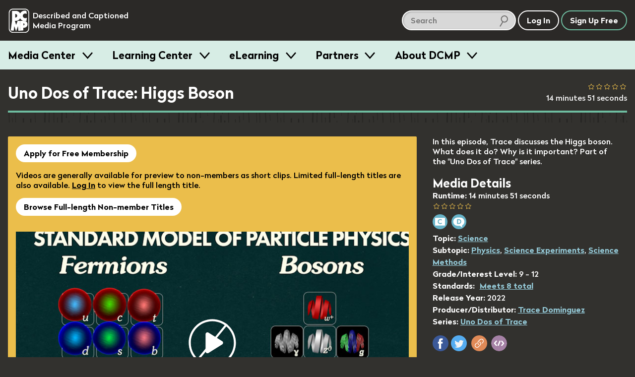

--- FILE ---
content_type: text/html; charset=utf-8
request_url: https://dcmp.org/media/17382-uno-dos-of-trace-higgs-boson
body_size: 18986
content:
<!DOCTYPE html>
<html class="is-modern no-js" lang="en">
		<head>
		<meta charset="utf-8">
		<meta http-equiv="X-UA-Compatible" content="IE=edge,chrome=1">
		<title>Uno Dos of Trace: Higgs Boson</title>
		<meta name="keywords" content="">
		<meta name="description" content="In this episode, Trace discusses the Higgs boson. What does it do? Why is it important? Part of the &quot;Uno Dos of Trace&quot; series.">

		<meta name="apple-itunes-app" content="app-id=925783199">

		<link rel="apple-touch-icon" sizes="180x180" href="/apple-touch-icon.png">
		<link rel="icon" type="image/png" sizes="32x32" href="/favicon-32x32.png">
		<link rel="icon" type="image/png" sizes="16x16" href="/favicon-16x16.png">
		<link rel="mask-icon" href="/safari-pinned-tab.svg" color="#5bbad5">
		<meta name="theme-color" content="#ffffff">
		<meta name="p:domain_verify" content="1a99d7fe43133da27aca1603f45abc82"/>

		<meta name="csrf-param" content="authenticity_token" />
<meta name="csrf-token" content="SHm8QZU5iunzPvY9QoZfBRYDcKw1GHgIGzHOfL6sXIYqKXqO28VXpU1b9Dqbfs49meXRj/rxVC3vVcPXGXiUyg==" />

		<meta property="og:image" content="https://org-dcmp-staticassets.s3.us-east-1.amazonaws.com/posterimages/17382_1.jpg" />
		<meta property="fb:app_id" content="605324842899433" />
		<meta property="og:type" content="website" />
		<meta property="og:image:width" content="800" />
		<meta property="og:image:height" content="450" />
		<meta property="og:url" content="https://dcmp.org/media/17382-uno-dos-of-trace-higgs-boson" />
		<meta property="og:title" content="Uno Dos of Trace: Higgs Boson" />
		<meta property="og:description" content="In this episode, Trace discusses the Higgs boson. What does it do? Why is it important? Part of the &quot;Uno Dos of Trace&quot; series." />
		<meta property="twitter:card" content="summary_large_image" />
		<meta property="twitter:title" content="Uno Dos of Trace: Higgs Boson" />
		<meta property="twitter:description" content="In this episode, Trace discusses the Higgs boson. What does it do? Why is it important? Part of the &quot;Uno Dos of Trace&quot; series." />
		<meta property="twitter:image" content="https://org-dcmp-staticassets.s3.us-east-1.amazonaws.com/posterimages/17382_1.jpg" />

		<meta name="viewport" content="width=device-width, initial-scale=1">

		<!-- Google tag (gtag.js) -->
<script async src="https://www.googletagmanager.com/gtag/js?id=G-JCB5QXNS3P"></script>
<script>
  window.dataLayer = window.dataLayer || [];
  function gtag(){dataLayer.push(arguments);}
  gtag('js', new Date());
  gtag('config', 'G-JCB5QXNS3P');
</script>

		<script src="https://ajax.googleapis.com/ajax/libs/jquery/2.2.4/jquery.min.js"></script>

		<script type="application/ld+json">
			{
			  "@context": "http://schema.org",
			  "@type": "Organization",
			  "url": "https://dcmp.org",
			  "logo": "https://dcmp.org/company_logo.png",
			  "sameAs": [
				"https://www.instagram.com/thedcmp",
				"https://www.facebook.com/the.dcmp",
				"https://twitter.com/dcmp_tweets"
			  ]
			}
		</script>

		<link rel="stylesheet" media="all" href="https://dcmp.org/assets/application-8b16979492151717e92c539c7115ab5594a330a1cf3910b5cd5088dd94c9c39f.css" />
		<script src="https://dcmp.org/assets/application-80fc1f0420e528c842b783d9e3146a8ab496171922e7f24c51b7c44ea6579df6.js"></script>


		<script src="https://dcmp.org/packs/media-player-d3f429dd78fd171b4888.js"></script><script src="https://dcmp.org/packs/ai-description-8a4aa92392084c514f42.js"></script>

		    <script>
        window.bmAnalyticsConfig = {
            key: "9da8e8bc-ec49-4935-9cf3-3d36bfa24e25",
            videoId: "17382",
            title: "Uno Dos of Trace: Higgs Boson",
            userId: 91386
        }


        window.transcriptStartsOpened = false

        window.dcmpAnalyticsConfig = {
            mediaId: "17382",
            title: "Uno Dos of Trace: Higgs Boson",
            userId: 91386
        }
    </script>


		

		<script>
			/*! grunt-grunticon Stylesheet Loader - v2.1.6 | https://github.com/filamentgroup/grunticon | (c) 2015 Scott Jehl, Filament Group, Inc. | MIT license. */
			!function(){function e(e,t){function n(){!o&&t&&(o=!0,t.call(e))}var o;e.addEventListener&&e.addEventListener("load",n),e.attachEvent&&e.attachEvent("onload",n),"isApplicationInstalled"in navigator&&"onloadcssdefined"in e&&e.onloadcssdefined(n)}!function(e){"use strict";var t=function(t,n,o){function r(e){if(c.body)return e();setTimeout(function(){r(e)})}function a(){d.addEventListener&&d.removeEventListener("load",a),d.media=o||"all"}var i,c=e.document,d=c.createElement("link");if(n)i=n;else{var l=(c.body||c.getElementsByTagName("head")[0]).childNodes;i=l[l.length-1]}var s=c.styleSheets;d.rel="stylesheet",d.href=t,d.media="only x",r(function(){i.parentNode.insertBefore(d,n?i:i.nextSibling)});var u=function(e){for(var t=d.href,n=s.length;n--;)if(s[n].href===t)return e();setTimeout(function(){u(e)})};return d.addEventListener&&d.addEventListener("load",a),d.onloadcssdefined=u,u(a),d};"undefined"!=typeof exports?exports.loadCSS=t:e.loadCSS=t}("undefined"!=typeof global?global:this),function(t){var n=function(o,r){"use strict";if(o&&3===o.length){var a=t.navigator,i=t.document,c=t.Image,d=!(!i.createElementNS||!i.createElementNS("http://www.w3.org/2000/svg","svg").createSVGRect||!i.implementation.hasFeature("http://www.w3.org/TR/SVG11/feature#Image","1.1")||t.opera&&-1===a.userAgent.indexOf("Chrome")||-1!==a.userAgent.indexOf("Series40")),l=new c;l.onerror=function(){n.method="png",n.href=o[2],loadCSS(o[2])},l.onload=function(){var t=1===l.width&&1===l.height,a=o[t&&d?0:t?1:2];n.method=t&&d?"svg":t?"datapng":"png",n.href=a,e(loadCSS(a),r)},l.src="[data-uri]",i.documentElement.className+=" grunticon"}};n.loadCSS=loadCSS,n.onloadCSS=e,t.grunticon=n}(this),function(e,t){"use strict";var n,o=t.document,r=function(e){if(o.attachEvent?"complete"===o.readyState:"loading"!==o.readyState)e();else{var t=!1;o.addEventListener("readystatechange",function(){t||(t=!0,e())},!1)}},a=function(e){return t.document.querySelector('link[href$="'+e+'"]')},i=function(e,t){if(n&&!t)return n;n={};var o,r,a,i,c,d;if(!(o=e.sheet))return n;r=o.cssRules?o.cssRules:o.rules;for(var l=0;l<r.length;l++)a=r[l].cssText,i="grunticon:"+r[l].selectorText,(c=a.split(");")[0].match(/US\-ASCII\,([^"']+)/))&&c[1]&&(d=decodeURIComponent(c[1]),n[i]=d);return n},c=function(e,t){var n,r,a,i,c;t?n=e:(t=e,n=o),i="data-grunticon-embed";for(var d in t){c=d.slice("grunticon:".length);try{r=n.querySelectorAll(c)}catch(e){continue}a=[];for(var l=0;l<r.length;l++)null!==r[l].getAttribute(i)&&a.push(r[l]);if(a.length)for(l=0;l<a.length;l++)a[l].innerHTML=t[d],a[l].style.backgroundImage="none",a[l].removeAttribute(i)}return a},d=function(t,n){"svg"===e.method&&r(function(){var o=i(a(e.href));"function"==typeof n?(c(t,o),n()):c(o),"function"==typeof t&&t()})};e.embedIcons=c,e.getCSS=a,e.getIcons=i,e.ready=r,e.svgLoadedCallback=d,e.embedSVG=d}(grunticon,this)}();

			let icon_files = [
				"/images/grunticon/icons.data.svg.css?d=1666195113",
				"/images/grunticon/icons.data.png.css?d=1666195113",
				"/images/grunticon/icons.fallback.css?d=1666195113"
			]

			grunticon(icon_files, grunticon.svgLoadedCallback);
		</script>

		<noscript><link href="/images/grunticon/icons.fallback.css" rel="stylesheet"></noscript>
	</head>


	<body class="bg-band--media takeover-helper takeover-helper--body" data-theme="dark">
		<a href="#main-content" class="screen-reader">skip to main content</a>
		<div id="accessible_alert_region" aria-live="rude" aria-atomic="true" class="screen-reader" role="alert"></div>

		<!-- standard overlay -->
		<div class="overlay" role="dialog" aria-labeledby="dialog-title">
			
		</div>

		<div class="targeted-overlay" role="dialog" id="ai-scene-feedback-overlay">
<style>
#ai-scene-feedback-overlay label {
  font-size: 1em;
}

#ai-scene-feedback-overlay .radio label {
  margin: 0;
}

.radiogroup-label {
  margin-bottom: 10px;
}

#ai-scene-feedback-overlay [role="radiogroup"] label {
  display: inline-block;
  margin-right: 20px;
}

</style>
  <h1 class='overlay--title'>
    <span class="t-beige dialog-title">AI Scene Description Feedback</span>
  </h1>

  <form method="post" action="/foo" class="form">
    <input type="hidden" name="ai_scene_survey_feedback[media_id]" value="17382" />
    <div class="overlay--wrapper row--930 margin-b2">
      <div class="margin-r1">
        <div class="row">
        </div>

        <ol class="styled-list col" style="gap: 20px;">
          <li class="col" style="gap: 10px;">
            <div role="radiogroup" aria-labeledby="description_usefulness-label">
              <div class="radiogroup-label" id="description_usefulness-label">Overall how would you rate the usefulness of the description provided by this feature?</div>

              <label>
                <input type="radio" name="ai_scene_survey_feedback[description_usefulness]" value="5">
                Very High
              </label>

              <label>
                <input type="radio" name="ai_scene_survey_feedback[description_usefulness]" value="4">
                High
              </label>

              <label>
                <input type="radio" name="ai_scene_survey_feedback[description_usefulness]" value="3">
                Moderate
              </label>

              <label>
                <input type="radio" name="ai_scene_survey_feedback[description_usefulness]" value="2">
                Low
              </label>

              <label>
                <input type="radio" name="ai_scene_survey_feedback[description_usefulness]" value="1">
                Very Low
              </label>
            </div>
          </li>

          <li class="col" style="gap: 10px;">
            <div role="radiogroup" aria-labeledby="feature_usefulness-label">
              <div class="radiogroup-label" id="feature_usefulness-label">
                Overall how would you rate the usefulness of the ability to describe any frame within our collection?
              </div>

              <label>
                <input type="radio" name="ai_scene_survey_feedback[feature_usefulness]" value="5">
                Very High
              </label>

              <label>
                <input type="radio" name="ai_scene_survey_feedback[feature_usefulness]" value="4">
                High
              </label>

              <label>
                <input type="radio" name="ai_scene_survey_feedback[feature_usefulness]" value="3">
                Moderate
              </label>

              <label>
                <input type="radio" name="ai_scene_survey_feedback[feature_usefulness]" value="2">
                Low
              </label>

              <label>
                <input type="radio" name="ai_scene_survey_feedback[feature_usefulness]" value="1">
                Very Low
              </label>
            </div>
          </li>

          <li class="col" style="gap: 10px;">
            <label for="ai_scene_survey_feedback_anticipated_outcome">
              How do you anticipate this feature will improve student outcomes?
            </label>

            <textarea id="ai_scene_survey_feedback_anticipated_outcome" name="ai_scene_survey_feedback[anticipated_student_outcome]"></textarea>
          </li>

          <li class="col" style="gap: 10px;">
            <label for="ai_scene_survey_feedback_additional_comments">
              Please share any additional input you might have about this feature or future improvements
            </label>

            <textarea id="ai_scene_survey_feedback_additional_comments" name="ai_scene_survey_feedback[additional_comments]"></textarea>
          </li>
        </ol>
      </div>
    </div>
  </form>


  <div class="row--center row">
    <button id="ai_scene_description_feedback_cancel" type="button" class="c-white btn btn--white-border t-white margin-r1">Cancel</button>
    <button id="ai_scene_description_feedback_submit" type="button" class="btn c-green btn--green-border t-green">Send Feedback</button>
  </div>
</div>

<script>
  document.addEventListener('DOMContentLoaded', () => {
    const cancel = document.querySelector('#ai_scene_description_feedback_cancel')
    cancel.addEventListener('click', () => {
      window["TargetedOverlay"].closeTargetedOverlay("ai-scene-feedback-overlay")
    })

    const button = document.querySelector('#ai_scene_description_feedback_submit')
    button.addEventListener('click', async () => {
      button.innerHTML = 'Sending...'
      button.setAttribute('disabled', 'disabled')

      const url = `/feedback`
      const dialog = document.querySelector('#ai-scene-feedback-overlay')
      const form = dialog.querySelector('form')
      const data = new FormData(form)
      const crsf = Rails.csrfToken()
      data.append('feedback_type', 'ai_scene_description')

      const response = await fetch(url, {
        method: 'POST',
        body: data,
        headers: {
          'X-CSRF-Token': crsf
        }
      })

      button.innerHTML = 'Send Feedback'
      button.removeAttribute('disabled')

      window["TargetedOverlay"].closeTargetedOverlay("ai-scene-feedback-overlay")
    })
  })
</script>



        <div class="targeted-overlay" role="dialog" id="player-options-overlay">
    <form id="player-options-form">
        <input type="hidden" name="prefs-return-url" value="https://dcmp.org/media/17382-uno-dos-of-trace-higgs-boson" />
        <input type="hidden" name="options-type" value="player-based" />

        <h1 class='overlay--title'>
            <div class="icon-prefs"></div>
            <span class="t-beige dialog-title">Language / Accessibility Settings</span>
        </h1>

        <div class="overlay--wrapper row--930 margin-b2">
            <input id="po-media-id" type="hidden" name="media_id" value="17382" />

            <div class="col margin-r4">
                <h3 class="overlay--cat-title">Audio</h3>

                <div class="row faux-input faux-input__check--light">
		<input type="radio" name="preferred_audio" id="pref-preferred_audio-17382-english" value="1" data-language="english" data-pa="English" />

	<label for="pref-preferred_audio-17382-english" class="label-text">

	<span class="label-text "></span>
		English
	</label>
</div>

                <div class="row faux-input faux-input__check--light">
		<input type="radio" name="preferred_audio" id="pref-preferred_audio-17382-english_described" value="1" data-language="english_described" data-pa="English (Described)" />

	<label for="pref-preferred_audio-17382-english_described" class="label-text">

	<span class="label-text "></span>
		English (Described)
	</label>
</div>

            </div>

            <div class="col">
                <h3 class="overlay--cat-title">Captions</h3>

                <div class="row faux-input faux-input__check--light">
		<input type="radio" name="preferred_captions" id="pref-preferred_captions-17382-none" value="1" data-language="none" data-pa="Off" />

	<label for="pref-preferred_captions-17382-none" class="label-text">

	<span class="label-text "></span>
		Off
	</label>
</div>

                <div class="row faux-input faux-input__check--light">
		<input type="radio" name="preferred_captions" id="pref-preferred_captions-17382-english" value="1" data-language="english" data-pa="English" />

	<label for="pref-preferred_captions-17382-english" class="label-text">

	<span class="label-text "></span>
		English
	</label>
</div>

            </div>

        </div>

        <div class="row--center row">
            <button id="player_options_cancel" type="button" class="targeted-cancel c-white btn btn--white-border t-white margin-r1">Cancel</button>
            <button id="player_options_update" type="button" class="btn c-green btn--green-border t-green">Update Options</button>
        </div>
    </form>
</div>



		

		<header id="site-header" class="site-header site-header--dark site-header--sticky js-smooth-scroll-sticky-header js-header takeover-helper takeover-helper--nav">

	<div class="site-header__inner">
		<div class="site-header__logo">
			<a href="/" class="t-no-decoration t-regular">
					<span class="icon-dcmp-logo-white" aria-label="DCMP: Described and Captioned Media Program"></span>

				<div class="site-header__logo__text t-dark" aria-hidden="true">Described and Captioned Media Program</div>
			</a>
		</div>

		<div class="site-header__controls">
			<div class="site-header__large-search-wrapper">
				<div class="search__lg">
    <form class="search-form" action="/search" accept-charset="UTF-8" method="get">
        <span class="search-container" role="search">            
            <input type="text" name="q" id="q" aria-label="search DCMP" placeholder="Search" class="text-input--light pad-r2 margin-r025" />

            <input type="hidden" name="t" id="t" value="m" />

            <span class="icon-search-icon" aria-hidden="true"></span>
        </span>
</form></div>

			</div>

			<div class="site-header__search-toggle-wrapper">
					<button aria-expanded="false" class="c-white t-white btn btn--search-icon icon-search-icon-white site-header__control js-search-toggle">
						<span class="screen-reader-text">Search</span>
						<span class="btn--search-icon__state" aria-hidden="true">Hide</span>
					</button>
			</div>

			<div class="site-header__small-search-wrapper js-search-wrapper" aria-hidden="true">
				<div class="search__sm">
    <form class="search-form" action="/search" accept-charset="UTF-8" method="get">
        <span class="search-container" role="search">            
            <input type="text" name="q" id="q" aria-label="search DCMP" placeholder="Search" class="text-input--dark pad-r2 w-100" />

            <input type="hidden" name="t" id="t" value="m" />

            <span class="icon-search-icon" aria-hidden="true"></span>
        </span>
</form></div>

			</div>

			<nav class="site-header__nav-buttons-container">
						<a class="btn c-white t-white" href="/login" role="button">Log In</a>
						<a href="/signup" class="btn c-green t-white">Sign Up Free</a>
					<button class="btn  btn-menu icon-menu-bars js-menu-trigger" aria-expanded="false">Menu</button>
			</nav>
		</div>
	</div>

		<nav class="menu js-menu-container" aria-hidden="true">
  <div class="contained">
    <ul class="menu__list contained">
       <li class="menu__item">
   <h3 class="menu__label">
     <button class="menu__trigger js-menu-item" data-trigger-id="media_centers"> Media Center </button>
   </h3>

   <div class="menu__content js-menu-content" data-content-id="media_centers">

      <div class="obj-grid obj-grid--gap-sm obj-grid--stack-mobile">

        <div class="obj-grid__6-16@md obj-grid__full obj-grid__6-16@lg">
          <div class="menu__media-section">
            <div class="menu__media-image-container">
              <video-preview>
                <video muted class="menu__media-image" width="100%" aria-description="Clouds above a rippling body of water. The clouds reflect in the water.  Title: Galapagos">
                  <source src="https://cdn2.dcmp.org/previews/galapagos-preview.mp4"></source>
                </video>
              </video-preview>
            </div>
          </div>

          <div class="row row--between">
            <a href="/topics" class="btn c-green">Browse Media</a>
            <a class="btn c-green" href="/mediacenter">Learn More</a>
          </div>

        </div> <!-- /c3 -->


        <div class="obj-grid__full obj-grid__10-16@lg obj-grid__10-16@md">

          <h2 class="t-bold margin-t0">Free Membership - Access to more than just media</h2>
          <p>Families and school personnel (including those in training) who have at least one student with a disability can sign up for free membership. </p>

          <div class="obj-grid obj-grid--gap-sm obj-grid--stack-mobile">

            <div class="obj-grid__third obj-grid__5-16@md">
              <img class="submenu-header-image" src="/images/menu/center-image-accessible-media.jpg" alt="A video screenshot of men in midevil costumes featuring our containing closed captioning"/>
              <h3 class="margin-b0 t-bold">Accessible Media</h3>
              <p>Standards-aligned videos with high-quality captions and audio description.</p>
            </div>

            <div class="obj-grid__third obj-grid__6-16@md">
              <img class="submenu-header-image" src="/images/menu/center-image-teaching-tools.jpg" alt="A screenshot of a video in our Learning Center with an arrow pointing to the Create Clip button"/>
              <h3 class="margin-b0 t-bold">Teaching Tools</h3>
              <p>Create lessons and assign videos to managed Student Accounts.</p>
            </div>

            <div class="obj-grid__third obj-grid__5-16@md">
              <img class="submenu-header-image" src="/images/menu/center-image-training-videos.jpg" alt="A video still of someone doing Sign Language with the closed caption reading 'You can practice reading my signs.'"/>
              <h3 class="margin-b0 t-bold">Training Videos</h3>
              <p>Educator and sign language training videos for school personnel and families.</p>
            </div>

          </div> <!-- / end inner for 2nd col -->

        </div> <!-- /c2 -->

      </div> <!-- /grid -->

   </div>
 </li>
       <li class="menu__item">
   <h3 class="menu__label">
     <button class="menu__trigger js-menu-item" data-trigger-id="training"> Learning Center </button>
   </h3>

   <div class="menu__content js-menu-content" data-content-id="training">

      <div class="obj-grid">
          <div class="obj-grid__full obj-grid__6-16@lg obj-grid__6-16@md">
            <h2 class="t-bold margin-t0">Learning Center</h2>
            <p class="pad-r2">Find resources for providing equal access in the classroom, making
            media accessible, and maximizing your use of DCMP's free services.</p>

            <a href="/learn" class="btn c-green margin-a1">Visit Learning Center</a>
          </div> <!-- /c1 -->

          <div class="obj-grid obj-grid--gap-sm obj-grid__10-16@md obj-grid__10-16@lg">

            <div class="obj-grid__full obj-grid__third@lg">
              <img class="submenu-header-image" src="/images/menu/learning-center/learning-center-accessibility-info.jpg" alt="A young girl sitting at a laptop computer, title: Remote Learning A Parent's Guide"/>
              <h3 class="margin-b0 t-bold">Accessibility Information</h3>
              <p>DCMP's Learning Center provides hundreds of articles on topics such as remote learning, transition, blindness, ASL, topic playlists, and topics for parents.</p>
              <p><a class="submenu-link submenu-link-arrow m0" href="/learn">See All</a></p>
            </div>

            <div class="obj-grid__full obj-grid__third@lg">
              <img class="submenu-header-image" src="/images/menu/learning-center/learning-center-guidelines.jpg" alt="A person in headphones sits in front of a microphone tweaks a knob on a control board beneath the microphone."/>
              <h3 class="margin-b0 t-bold">Accessibility Guidelines</h3>
              <p>DCMP offers the only guidelines developed for captioning and describing educational media, used worldwide.</p>

              <a class="submenu-link submenu-link-arrow m0" href="/learn/captioningkey"><i>Captioning Key</i></a>
              <br />
              <a class="submenu-link submenu-link-arrow m0" href="/learn/descriptionkey"><i>Description Key</i></a>
            </div>

            <div class="obj-grid__full obj-grid__third@lg">
              <img class="submenu-header-image" src="/images/menu/learning-center/learning-center-help.jpg" alt="A screenshot of a title card, title:  DCMP How to: Students Accounts & Classes" />
              <h3 class="margin-b0 t-bold">Help Center</h3>
              <p>Learn how to apply for membership, find and view accessible media, and use DCMP’s teaching tools.</p>

              <a class="submenu-link submenu-link-arrow m0" href="/help">Help Center</a>
            </div>

          </div> <!-- / end inner for 2nd col -->

        </div> <!-- /c2 -->
   </div>
 </li>
       <li class="menu__item">
   <h3 class="menu__label">
     <button class="menu__trigger js-menu-item" data-trigger-id="eLearning"> eLearning </button>
   </h3>

   <div class="menu__content js-menu-content" data-content-id="eLearning">

      <div class="obj-grid obj-grid--gap-sm">
        <div class="obj-grid__full obj-grid__6-16@md">
          <h2 class="t-bold margin-t0">Continuing Education and Professional Development</h2>
          <p>DCMP offers several online courses, including many that offer RID and ACVREP credit.  Courses for students are also available.</p>

          <a href="/elearning" class="btn c-green button-jumbo">See All eLearning Resources</a>
        </div> <!-- /c1 -->

        <div class="obj-grid__full obj-grid__10-16@md">

          <div class="obj-grid obj-grid--gap-sm">

            <div class="obj-grid__full obj-grid__4-16@lg obj-grid__8-16@md ">
              <img class="submenu-header-image" src="/images/menu/elearning/elearing-quickclasses.jpg" alt="A student's hands on a laptop keyboard, title: Quick Classes"/>
              <h3 class="margin-b0 t-bold">QuickClasses</h3>
              <p>Asynchronous, online classes for professionals working with students who are deaf, hard of hearing, blind, low vision, or deaf-blind.</p>
              <p><a class="submenu-link submenu-link-arrow m0" href="/learn/676-quickclasses">See QuickClasses</a></p>
            </div>


            <div class="obj-grid__full obj-grid__4-16@lg obj-grid__8-16@md">
              <img class="submenu-header-image" src="/images/menu/elearning/elearning-workshops.jpg" alt="A young woman smiles towards the camera while sitting in front of an open laptop"/>
              <h3 class="margin-b0 t-bold">Workshops</h3>
              <p>For interpreters, audio describers, parents, and educators working with students who are hard of hearing, low vision, and deaf-blind.</p>
              <a class="submenu-link submenu-link-arrow m0" href="/learn/589-online-workshops">See Workshops</a>
            </div>

            <div class="obj-grid__full obj-grid__4-16@lg obj-grid__8-16@md">
              <img class="submenu-header-image" src="/images/menu/elearning/elearning-modules.jpg" alt="A person looking into a computer display which shows our Learning Modules on screen" />
              <h3 class="margin-b0 t-bold">Modules</h3>
              <p>Modules are self-paced, online trainings designed for professionals, open to eLearners and full members.</p>
              <a class="submenu-link submenu-link-arrow m0" href="/elearning">See Modules</a>
            </div>

            <div class="obj-grid__full obj-grid__4-16@lg obj-grid__8-16@md">
              <img class="submenu-header-image" src="/images/menu/elearning/elearning-students.jpg" alt="A young girl with her hands on a computer keyboard watches a fullscreen video of a lizard with closed captioning"/>
              <h3 class="margin-b0 t-bold">Students</h3>
              <p>These self-paced, online learning modules cover the topics of transition, note-taking, and learning about audio description.</p>

              <div class="col">
                <a class="submenu-link submenu-link-arrow m0" href="/learn/706-elearning-modules-for-students">See Student Courses</a>

              </div>
            </div>

          </div> <!-- / end inner for 2nd col -->

        </div> <!-- /c2 -->

      </div> <!-- /grid -->

   </div>
 </li>
       <li class="menu__item">
   <h3 class="menu__label">
     <button class="menu__trigger js-menu-item" data-trigger-id="partners"> Partners </button>
   </h3>

   <div class="menu__content js-menu-content" data-content-id="partners">
      <div class="obj-grid obj-grid--gap-sm@md">
        <div class="obj-grid__4-16@md obj-grid__full@xs">
          <h2 class="t-bold margin-t0">Make your educational content accessible and broadly available.</h2>
          <p>DCMP can add captions, audio description, and sign language interpretation to your educational videos and E/I programming.</p>

          <a href="/partners" class="btn c-green button-jumbo">Learn More</a>
        </div>

        <div class="obj-grid__6-16@md obj-grid__full@xs">
          <div class="obj-grid obj-grid--gap-sm@lg">
            <div class="obj-grid__8-16@lg obj-grid__full@md obj-grid__full@xs">
              <img class="submenu-header-image" src="/images/menu/partners-accessibility.jpg" alt="A television displaying a captioned image of an eagle with a speach bubble displaying the video's audio description that says The eagle extends its wings and glides downwards"/>
              <h3 class="margin-b0 t-bold">Accessibility</h3>
              <p>Captions are essential for viewers who are deaf and hard of hearing, and audio description makes visual content accessible for the blind and visually impaired.</p>
            </div>

            <div class="obj-grid__8-16@lg obj-grid__full@xs">
              <img class="submenu-header-image" src="/images/menu/partners-distribution.jpg" alt="A young girl sits on a cushion in front of a television."/>
              <h3 class="margin-b0 t-bold">Distribution</h3>
              <p>DCMP can ensure that your content is always accessible and always available to children
              with disabilities through our secure streaming platforms.</p>
            </div>
          </div> <!-- / end inner grid -->
        </div>


        <div class="obj-grid__6-16@md obj-grid__full@xs">
          <img src="/images/menu/partners_rotator/films-media-group.jpg" alt="Title Image: Unpacking Fractions by Films Media Group" />

          <h4 class="t-bold">Meet our partners</h4>
          <p>DCMP partners with top creators and distributors of educational content. <a class="submenu-link submenu-link-arrow m0" href="/learn/700-dcmp-partners">Take a look</a></p>
        </div>
      </div>
   </div>

 </li>
      <li class="menu__item">
  <h3 class="menu__label">
    <button class="menu__trigger js-menu-item" data-trigger-id="about_dcmp"> About DCMP </button>
  </h3>

  <div class="menu__content js-menu-content" data-content-id="about_dcmp">
    <div class="obj-grid obj-grid--gap-sm">

      <div class="obj-grid__full obj-grid__6-16@md">
        <h2 class="t-bold margin-t0">About the Described and Captioned Media Program</h2>
        <p>The DCMP provides services designed to support and improve the academic
        achievement of students with disabilities.  We partner with top educational
        and television content creators and distributors to make media accessible and available
        to these students.</p>

        <a href="/contact-us" class="btn c-green">Contact Us</a>
      </div>

      <div class="obj-grid__full obj-grid__10-16@md">

        <div class="obj-grid obj-grid--gap-sm">

          <div class="obj-grid__5-16@md">
            <h3 class="margin-b0 t-bold pad-b1">Services</h3>
            <ul class="submenu-list">
              <li><a href="/learn/701">Captioning, audio description, and ASL services</a></li>
              <li><a href="/elearning">Professional training for school personnel</a></li>
              <li><a href="/learn/703">Distribution of fully accessible streaming media</a></li>
            </ul>
          </div>

          <div class="obj-grid__5-16@md">
            <h3 class="margin-b0 t-bold pad-b1">Projects</h3>
            <ul class="submenu-list">
              <li><a href="/mediacenter">Media Center</a></li>
              <li><a href="/learn/380">Television Access</a></li>
              <li><a href="/learn/702">We Describe the World</a></li>
              <li><a href="/learn/684">YouTube Audio Description</a></li>
            </ul>
          </div>

          <div class="obj-grid__5-16@md">
            <h3 class="margin-b0 t-bold pad-b1">Privacy and TOS</h3>
            <ul class="submenu-list">
              <li><a href="/privacy_policy">Privacy Statement</a></li>
              <li><a href="/privacy_policy">Terms of Service</a></li>
              <li><a href="/accessibility-policy">Accessibility Policy</a></li>
            </ul>
            <h3 class="margin-b0 t-bold pad-b1 margin-t2">Mission and Funding</h3>
            <ul class="submenu-list">
              <li><a href="/about-dcmp">Read More</a></li>
            </ul>
          </div>
        </div>

      </div>
    </div>
  </div>
</li>
    </ul>
  </div>
</nav>
</header>

	<div aria-hidden="true" class="site-header-flow-placeholder"></div>

<div id="mega-menu-overlay"></div>


		

		<div class="takeover-dialog" aria-hidden="true" role="dialog" id="browse-takeover-dialog">

	<div class="takeover-dialog__header">
		<button class="takeover-dialog__close-button js-takeover-close-button">
			<span class="takeover-dialog__close-button__icon" aria-hidden="true"><!-- css icon--></span>
			<span class="screen-reader-text">Close Browse Dialog</span>
		</button>

		<h2 class="takeover-dialog__header__text" class="t-white">Browse Topics</h2>
	</div>

	<div class="takeover-dialog__content">
		<div class="takeover-dialog__link">
    <span class="margin-r1">Switch to:</span>

            <a href="/standards" class="margin-r050">Browse by Standard</a>


    <a href="/series">Browse by Series</a>
</div>


<div class="topics">
        <button class="flyout-button js-flyout-button-trigger js-topic-flyout-dispatcher" aria-expanded="false" data-topic-id="23">
        <span class="flyout-button__icon icon-accessibility-beige"></span>
        <span class="flyout-button__title">
            Accessibility

            <span class="flyout-button__x" aria-hidden="true">&#10005;</span>
        </span>
    </button>

    <div class="flyout" aria-label="Content related to Accessibility button." aria-hidden="true" data-topic-id="23">
        <ul class="flyout__list">
            Loading...
        </ul>
    </div>
        <button class="flyout-button js-flyout-button-trigger js-topic-flyout-dispatcher" aria-expanded="false" data-topic-id="1">
        <span class="flyout-button__icon icon-arts-beige"></span>
        <span class="flyout-button__title">
            Arts

            <span class="flyout-button__x" aria-hidden="true">&#10005;</span>
        </span>
    </button>

    <div class="flyout" aria-label="Content related to Arts button." aria-hidden="true" data-topic-id="1">
        <ul class="flyout__list">
            Loading...
        </ul>
    </div>
        <button class="flyout-button js-flyout-button-trigger js-topic-flyout-dispatcher" aria-expanded="false" data-topic-id="2">
        <span class="flyout-button__icon icon-biographies-beige"></span>
        <span class="flyout-button__title">
            Biographies

            <span class="flyout-button__x" aria-hidden="true">&#10005;</span>
        </span>
    </button>

    <div class="flyout" aria-label="Content related to Biographies button." aria-hidden="true" data-topic-id="2">
        <ul class="flyout__list">
            Loading...
        </ul>
    </div>
        <button class="flyout-button js-flyout-button-trigger js-topic-flyout-dispatcher" aria-expanded="false" data-topic-id="21">
        <span class="flyout-button__icon icon-blind-life-beige"></span>
        <span class="flyout-button__title">
            Blind Life

            <span class="flyout-button__x" aria-hidden="true">&#10005;</span>
        </span>
    </button>

    <div class="flyout" aria-label="Content related to Blind Life button." aria-hidden="true" data-topic-id="21">
        <ul class="flyout__list">
            Loading...
        </ul>
    </div>
        <button class="flyout-button js-flyout-button-trigger js-topic-flyout-dispatcher" aria-expanded="false" data-topic-id="3">
        <span class="flyout-button__icon icon-business-beige"></span>
        <span class="flyout-button__title">
            Business

            <span class="flyout-button__x" aria-hidden="true">&#10005;</span>
        </span>
    </button>

    <div class="flyout" aria-label="Content related to Business button." aria-hidden="true" data-topic-id="3">
        <ul class="flyout__list">
            Loading...
        </ul>
    </div>
        <button class="flyout-button js-flyout-button-trigger js-topic-flyout-dispatcher" aria-expanded="false" data-topic-id="4">
        <span class="flyout-button__icon icon-careers-beige"></span>
        <span class="flyout-button__title">
            Careers

            <span class="flyout-button__x" aria-hidden="true">&#10005;</span>
        </span>
    </button>

    <div class="flyout" aria-label="Content related to Careers button." aria-hidden="true" data-topic-id="4">
        <ul class="flyout__list">
            Loading...
        </ul>
    </div>
        <button class="flyout-button js-flyout-button-trigger js-topic-flyout-dispatcher" aria-expanded="false" data-topic-id="6">
        <span class="flyout-button__icon icon-counseling-and-self-help-beige"></span>
        <span class="flyout-button__title">
            Counseling and Self-Help

            <span class="flyout-button__x" aria-hidden="true">&#10005;</span>
        </span>
    </button>

    <div class="flyout" aria-label="Content related to Counseling and Self-Help button." aria-hidden="true" data-topic-id="6">
        <ul class="flyout__list">
            Loading...
        </ul>
    </div>
        <button class="flyout-button js-flyout-button-trigger js-topic-flyout-dispatcher" aria-expanded="false" data-topic-id="7">
        <span class="flyout-button__icon icon-deaf-life-beige"></span>
        <span class="flyout-button__title">
            Deaf Life

            <span class="flyout-button__x" aria-hidden="true">&#10005;</span>
        </span>
    </button>

    <div class="flyout" aria-label="Content related to Deaf Life button." aria-hidden="true" data-topic-id="7">
        <ul class="flyout__list">
            Loading...
        </ul>
    </div>
        <button class="flyout-button js-flyout-button-trigger js-topic-flyout-dispatcher" aria-expanded="false" data-topic-id="22">
        <span class="flyout-button__icon icon-deafblind-life-beige"></span>
        <span class="flyout-button__title">
            DeafBlind Life

            <span class="flyout-button__x" aria-hidden="true">&#10005;</span>
        </span>
    </button>

    <div class="flyout" aria-label="Content related to DeafBlind Life button." aria-hidden="true" data-topic-id="22">
        <ul class="flyout__list">
            Loading...
        </ul>
    </div>
        <button class="flyout-button js-flyout-button-trigger js-topic-flyout-dispatcher" aria-expanded="false" data-topic-id="8">
        <span class="flyout-button__icon icon-education-beige"></span>
        <span class="flyout-button__title">
            Education

            <span class="flyout-button__x" aria-hidden="true">&#10005;</span>
        </span>
    </button>

    <div class="flyout" aria-label="Content related to Education button." aria-hidden="true" data-topic-id="8">
        <ul class="flyout__list">
            Loading...
        </ul>
    </div>
        <button class="flyout-button js-flyout-button-trigger js-topic-flyout-dispatcher" aria-expanded="false" data-topic-id="10">
        <span class="flyout-button__icon icon-geography-beige"></span>
        <span class="flyout-button__title">
            Geography

            <span class="flyout-button__x" aria-hidden="true">&#10005;</span>
        </span>
    </button>

    <div class="flyout" aria-label="Content related to Geography button." aria-hidden="true" data-topic-id="10">
        <ul class="flyout__list">
            Loading...
        </ul>
    </div>
        <button class="flyout-button js-flyout-button-trigger js-topic-flyout-dispatcher" aria-expanded="false" data-topic-id="11">
        <span class="flyout-button__icon icon-health-and-safety-beige"></span>
        <span class="flyout-button__title">
            Health and Safety

            <span class="flyout-button__x" aria-hidden="true">&#10005;</span>
        </span>
    </button>

    <div class="flyout" aria-label="Content related to Health and Safety button." aria-hidden="true" data-topic-id="11">
        <ul class="flyout__list">
            Loading...
        </ul>
    </div>
        <button class="flyout-button js-flyout-button-trigger js-topic-flyout-dispatcher" aria-expanded="false" data-topic-id="12">
        <span class="flyout-button__icon icon-history-beige"></span>
        <span class="flyout-button__title">
            History

            <span class="flyout-button__x" aria-hidden="true">&#10005;</span>
        </span>
    </button>

    <div class="flyout" aria-label="Content related to History button." aria-hidden="true" data-topic-id="12">
        <ul class="flyout__list">
            Loading...
        </ul>
    </div>
        <button class="flyout-button js-flyout-button-trigger js-topic-flyout-dispatcher" aria-expanded="false" data-topic-id="13">
        <span class="flyout-button__icon icon-home-and-family-beige"></span>
        <span class="flyout-button__title">
            Home and Family

            <span class="flyout-button__x" aria-hidden="true">&#10005;</span>
        </span>
    </button>

    <div class="flyout" aria-label="Content related to Home and Family button." aria-hidden="true" data-topic-id="13">
        <ul class="flyout__list">
            Loading...
        </ul>
    </div>
        <button class="flyout-button js-flyout-button-trigger js-topic-flyout-dispatcher" aria-expanded="false" data-topic-id="14">
        <span class="flyout-button__icon icon-language-arts-beige"></span>
        <span class="flyout-button__title">
            Language Arts

            <span class="flyout-button__x" aria-hidden="true">&#10005;</span>
        </span>
    </button>

    <div class="flyout" aria-label="Content related to Language Arts button." aria-hidden="true" data-topic-id="14">
        <ul class="flyout__list">
            Loading...
        </ul>
    </div>
        <button class="flyout-button js-flyout-button-trigger js-topic-flyout-dispatcher" aria-expanded="false" data-topic-id="15">
        <span class="flyout-button__icon icon-literature-beige"></span>
        <span class="flyout-button__title">
            Literature

            <span class="flyout-button__x" aria-hidden="true">&#10005;</span>
        </span>
    </button>

    <div class="flyout" aria-label="Content related to Literature button." aria-hidden="true" data-topic-id="15">
        <ul class="flyout__list">
            Loading...
        </ul>
    </div>
        <button class="flyout-button js-flyout-button-trigger js-topic-flyout-dispatcher" aria-expanded="false" data-topic-id="16">
        <span class="flyout-button__icon icon-mathematics-beige"></span>
        <span class="flyout-button__title">
            Mathematics

            <span class="flyout-button__x" aria-hidden="true">&#10005;</span>
        </span>
    </button>

    <div class="flyout" aria-label="Content related to Mathematics button." aria-hidden="true" data-topic-id="16">
        <ul class="flyout__list">
            Loading...
        </ul>
    </div>
        <button class="flyout-button js-flyout-button-trigger js-topic-flyout-dispatcher" aria-expanded="false" data-topic-id="17">
        <span class="flyout-button__icon icon-religion-philosophy-and-spirituality-beige"></span>
        <span class="flyout-button__title">
            Religion, Philosophy, and Spirituality

            <span class="flyout-button__x" aria-hidden="true">&#10005;</span>
        </span>
    </button>

    <div class="flyout" aria-label="Content related to Religion, Philosophy, and Spirituality button." aria-hidden="true" data-topic-id="17">
        <ul class="flyout__list">
            Loading...
        </ul>
    </div>
        <button class="flyout-button js-flyout-button-trigger js-topic-flyout-dispatcher" aria-expanded="false" data-topic-id="18">
        <span class="flyout-button__icon icon-science-beige"></span>
        <span class="flyout-button__title">
            Science

            <span class="flyout-button__x" aria-hidden="true">&#10005;</span>
        </span>
    </button>

    <div class="flyout" aria-label="Content related to Science button." aria-hidden="true" data-topic-id="18">
        <ul class="flyout__list">
            Loading...
        </ul>
    </div>
        <button class="flyout-button js-flyout-button-trigger js-topic-flyout-dispatcher" aria-expanded="false" data-topic-id="24">
        <span class="flyout-button__icon icon-sign-language-beige"></span>
        <span class="flyout-button__title">
            Sign Language

            <span class="flyout-button__x" aria-hidden="true">&#10005;</span>
        </span>
    </button>

    <div class="flyout" aria-label="Content related to Sign Language button." aria-hidden="true" data-topic-id="24">
        <ul class="flyout__list">
            Loading...
        </ul>
    </div>
        <button class="flyout-button js-flyout-button-trigger js-topic-flyout-dispatcher" aria-expanded="false" data-topic-id="19">
        <span class="flyout-button__icon icon-social-science-beige"></span>
        <span class="flyout-button__title">
            Social Science

            <span class="flyout-button__x" aria-hidden="true">&#10005;</span>
        </span>
    </button>

    <div class="flyout" aria-label="Content related to Social Science button." aria-hidden="true" data-topic-id="19">
        <ul class="flyout__list">
            Loading...
        </ul>
    </div>
        <button class="flyout-button js-flyout-button-trigger js-topic-flyout-dispatcher" aria-expanded="false" data-topic-id="20">
        <span class="flyout-button__icon icon-sports-and-recreation-beige"></span>
        <span class="flyout-button__title">
            Sports and Recreation

            <span class="flyout-button__x" aria-hidden="true">&#10005;</span>
        </span>
    </button>

    <div class="flyout" aria-label="Content related to Sports and Recreation button." aria-hidden="true" data-topic-id="20">
        <ul class="flyout__list">
            Loading...
        </ul>
    </div>
        <button class="flyout-button js-flyout-button-trigger js-topic-flyout-dispatcher" aria-expanded="false" data-topic-id="5">
        <span class="flyout-button__icon icon-technology-beige"></span>
        <span class="flyout-button__title">
            Technology

            <span class="flyout-button__x" aria-hidden="true">&#10005;</span>
        </span>
    </button>

    <div class="flyout" aria-label="Content related to Technology button." aria-hidden="true" data-topic-id="5">
        <ul class="flyout__list">
            Loading...
        </ul>
    </div>
</div>
	</div>
</div><div class="takeover-dialog" aria-hidden="true" role="dialog" id="keyboard-shortcuts-dialog">

	<div class="takeover-dialog__header">
		<button class="takeover-dialog__close-button js-takeover-close-button">
			<span class="takeover-dialog__close-button__icon" aria-hidden="true"><!-- css icon--></span>
			<span class="screen-reader-text">Close Browse Dialog</span>
		</button>

		<h2 class="takeover-dialog__header__text" class="t-white">Keyboard Shortcuts</h2>
	</div>

	<div class="takeover-dialog__content">
		<div class="pad-a1 keybind-shortcut-content" >
  This is the keyboard shortcuts dialog. Its content will be replaced dynamically.
</div>
	</div>
</div>
		<script id="standard-list-link" type="text/x-handlebars-template">
    {{#if url}}
    <dt>
        {{#if label}}<span class="standard__link-label">{{label}}</span>{{/if}}
        <a href="{{url}}">View {{count}} videos meeting this standard</a>
    </dt>
    <dd class="standard__details">{{state}}, Grade {{grade}}, {{subject}}</dd>
    {{else if label}}
        <dt>{{label}}</dt>
    {{/if}}
</script>

<script id="standard-list-template" type="text/x-handlebars-template">
<div class="standards-list">
    <h2>Meets {{ count }} Standards for the Selected Criteria{{#if count}} and has {{ totalCount}} videos for the Selected Criteria:{{/if}}</h2>
    {{#each standards}}
        <h3>{{#if label}}{{label}} - {{description}}{{else}}{{description}}{{/if}}</h3>
        {{#each children}}

        {{#if label}}
            <dl class="standards">
            <div class="standard">
                {{> _standards-list-link}}
                <dd>{{description}}</dd>
            </div>
        {{else}}
            <h4>{{description}}</h4>
            <dl class="standards">
        {{/if}}

        {{#each children}}

            {{#if label}}
            <div class="standard substandard">
                {{> _standards-list-link}}
                <dd>{{description}}</dd>
            </div>
            {{else}}
            <dd class="standard__description">{{description}}</dd>
            {{/if}}

            {{#each children}}
            {{#if label}}
                <div class="standard substandard--level-two">
                    {{> _standards-list-link}}
                    <dd>{{description}}</dd>
                </div>
            {{else}}
                <dd class="substandard__description substandard__description--level-two">{{description}}</dd>
            {{/if}}

            {{#each children}}
                <div class="standard substandard--level-three">
                {{> _standards-list-link}}
                <dd>{{description}}</dd>
                </div>
            {{/each}}

            {{/each}}

        {{/each}}
        </dl>
        {{/each}}

    {{/each}}
    </div>
</script>

<script id="standard-list-template-error" type="text/x-handlebars-template">
  <div class="standards-list">
    <h2>There was an error fetching the list of standards. Please try again in a few minutes.</h2>
  </div>
</script>


<div class="takeover-dialog" aria-hidden="true" role="dialog" id="standards-takeover-dialog" data-dialog-hide-nav="true">

  <div class="takeover-standards">
    <p class="takeover-standards__pre-header">Standards Details For:</p>

    <div class="takeover-dialog__header">
      <button class="takeover-dialog__close-button js-takeover-close-button">
        <span class="takeover-dialog__close-button__icon" aria-hidden="true"><!-- css icon--></span>
        <span class="screen-reader-text">Close Browse Dialog</span>
      </button>

      <h2 class="takeover-dialog__header__text" class="t-white">Uno Dos of Trace: Higgs Boson</h2>
    </div>

    <div class="takeover-standards__filters">
        <div class="takeover-standards__filters-col">
            <label for="state">
                <h3 class="overlay--cat-title">State</h3>
            </label>
            <select name="state" class="styled-select styled-select--white">
                <option value="">Any State</option>
                <option value="AL">Alabama</option>
                <option value="AK">Alaska</option>
                <option value="AZ">Arizona</option>
                <option value="AR">Arkansas</option>
                <option value="CA">California</option>
                <option value="CO">Colorado</option>
                <option value="CT">Connecticut</option>
                <option value="DE">Delaware</option>
                <option value="DC">District Of Columbia</option>
                <option value="FL">Florida</option>
                <option value="GA">Georgia</option>
                <option value="HI">Hawaii</option>
                <option value="ID">Idaho</option>
                <option value="IL">Illinois</option>
                <option value="IN">Indiana</option>
                <option value="IA">Iowa</option>
                <option value="KS">Kansas</option>
                <option value="KY">Kentucky</option>
                <option value="LA">Louisiana</option>
                <option value="ME">Maine</option>
                <option value="MD">Maryland</option>
                <option value="MA">Massachusetts</option>
                <option value="MI">Michigan</option>
                <option value="MN">Minnesota</option>
                <option value="MS">Mississippi</option>
                <option value="MO">Missouri</option>
                <option value="MT">Montana</option>
                <option value="NE">Nebraska</option>
                <option value="NV">Nevada</option>
                <option value="NH">New Hampshire</option>
                <option value="NJ">New Jersey</option>
                <option value="NM">New Mexico</option>
                <option value="NY">New York</option>
                <option value="NC">North Carolina</option>
                <option value="ND">North Dakota</option>
                <option value="OH">Ohio</option>
                <option value="OK">Oklahoma</option>
                <option value="OR">Oregon</option>
                <option value="PA">Pennsylvania</option>
                <option value="RI">Rhode Island</option>
                <option value="SC">South Carolina</option>
                <option value="SD">South Dakota</option>
                <option value="TN">Tennessee</option>
                <option value="TX">Texas</option>
                <option value="UT">Utah</option>
                <option value="VT">Vermont</option>
                <option value="VA">Virginia</option>
                <option value="WA">Washington</option>
                <option value="WV">West Virginia</option>
                <option value="WI">Wisconsin</option>
                <option value="WY">Wyoming</option>
            </select>
            <label for="grade">
                <h3 class="overlay--cat-title">Grade Level</h3>
            </label>
            <select name="grade" class="styled-select styled-select--white">
                <option value="">Any Grade</option>
                <option value="K">K</option>
                <option value="1">1</option>
                <option value="2">2</option>
                <option value="3">3</option>
                <option value="4">4</option>
                <option value="5">5</option>
                <option value="6">6</option>
                <option value="7">7</option>
                <option value="8">8</option>
                <option value="9">9</option>
                <option value="10">10</option>
                <option value="11">11</option>
                <option value="12">12</option>
            </select>
        </div>
        <div class="takeover-standards__filters-col">
            <h3 class="overlay--cat-title">Also Include</h3>
            <div class="row faux-input faux-input__check--light">
            <input id="aslv3" name="organization" type="checkbox" value="ASLv3"/>
            <label for="aslv3" class="label-text">
                <abbr title="ASL Content Standards (Gallaudet)">ASLv3</abbr>
            </label>
            </div>
            <!--
            <div class="row faux-input faux-input__check--light">
            <input id="azecc" name="organization" type="checkbox" value="AZECC"/>
            <label for="azecc" class="label-text">
                <abbr title="Arizona Expanded Core Curriculum for the Visually Impaired">AZECC</abbr>
            </label>
            </div>
            -->
            <div class="row faux-input faux-input__check--light">
            <input id="cck12" name="organization" type="checkbox" value="CCK12"/>
            <label for="cck12" class="label-text">
                <abbr title="Common Core State Standards">CCK12</abbr>
            </label>
            </div>
            <div class="row faux-input faux-input__check--light">
            <input id="ncss" name="organization" type="checkbox" value="NCSS"/>
            <label for="ncss" class="label-text">
                <abbr title="National Council for the Social Studies">NCSS</abbr>
            </label>
            </div>
            <div class="row faux-input faux-input__check--light">
            <input id="nrcdsc" name="organization" type="checkbox" value="NRCDSC"/>
            <label for="nrcdsc" class="label-text">
                <abbr title="Next Generation Science Standards">NRCDSC</abbr>
            </label>
            </div>
      </div>
        <div class="takeover-standards__filters-help">
          <a href="/learn/588-browse-by-standards">Read more about standards</a>
        </div>
    </div>

    <div class="takeover-standards__feedback">
      <h3>Please take a moment to rate your experience with our new standards feature</h3>
      <a class="btn btn--small c-green" href="/standards/feedback?redirect=https%3A%2F%2Fdcmp.org%2Fmedia%2F17382-uno-dos-of-trace-higgs-boson">Submit feedback</a>
    </div>

    <div id="standard-results" role="alert">
        <div class='takeover-standards__loader'>
            <p aria-label="search results loading">Retrieving matching standards</p>
            <span class="icon-dcmp-loading" aria-hidden="true"></span>
        </div>
    </div>
  </div>
</div>

<style>
.embed-code-box {
  width: 100%;
  height: 100px;
}
</style>

<script>
  function serialize(attr) {
    let string = []

    for (var key in attr) {
      if (attr.hasOwnProperty(key)) {
        string.push(key + "=" + `"${attr[key]}"`)
      }
    }

    return string.join(" ")
  }

  function generateEmbed($e) {
    let ele = document.querySelector('.embed-code-box')
    if (!ele) { return }

    let mediaId = "17382"

    let togglers = document.querySelectorAll('[data-embed-toggler]:checked')

    console.log(togglers)

    let embedAttributes = []

    for (var i = 0; i < togglers.length; i++) {
      embedAttributes.push(togglers[i].dataset.attribute)
      console.log(embedAttributes)
    }

    embedAttributes = embedAttributes.filter(String)

    let url = `https://dcmp.org/media/${mediaId}/embed${embedAttributes.length > 0 ? '?' : ''}${embedAttributes.join("&")}`

    attributes = {
      src: url,
      width: 560,
      height: 325,
      frameborder: 0,
      allow: "encrypted-media; clipboard-write; autoplay;",
      allowfullscreen: true
    }

    let horizontal = document.querySelector('#asl_mode_horizontal')
    if (horizontal && horizontal.checked) {
      attributes.width *= 2
    }

    let code = `<iframe ${serialize(attributes)}></iframe>`
    ele.innerText = code
  }

  document.addEventListener('DOMContentLoaded', () => {
    let togglers = document.querySelectorAll('[data-embed-toggler]')

    if (!togglers) { return }
    if (!togglers.length) { return }

    for (var i = 0; i < togglers.length; i++) {
      let toggler = togglers[i]

      toggler.addEventListener('change', generateEmbed)
    }

    let copyButton = document.querySelector('.copy-embed-code-button')

    copyButton.addEventListener('click', (e) => {
      e.preventDefault()

      let codeBox = document.querySelector('.embed-code-box')
      setClipboardContent(codeBox.value)

      copyButton.innerHTML = 'Copied!'
      window._dcmpLiveRegion.announce("The embed code has been copied to your clipboard.")

      setTimeout(() => { copyButton.innerHTML = 'Copy' }, 1250)
    })

    generateEmbed()
  })
</script>

<div id="embed-media-dialog" class="takeover-dialog" aria-hidden="true" role="dialog" data-dialog-hide-nav="true">
  <div class="takeover-dialog__header">
    <button class="takeover-dialog__close-button js-takeover-close-button">
      <span class="takeover-dialog__close-button__icon" aria-hidden="true"></span>
      <span class="screen-reader-text">Close Browse Dialog</span>
    </button>

    <h2 class="takeover-dialog__header__text" class="t-white">Embed Media</h2>
  </div>

  <div class="pad-h4">
    <div class="contained">
      <div class="row">
        <textarea class="embed-code-box"></textarea>
      </div>

      <div class="row margin-t3 row--around">
        <div class="col">
          <h3 class="overlay--cat-title">Audio Language</h3>

                <div class="faux-input faux-input__radio ">
      <input id="embed_audio_english" type="radio" name="embed_audio" value="english" data-embed-toggler="true" data-language="english" data-attribute="a=en" />

      <label for="embed_audio_english">
        <span>English</span>
      </label>
    </div>

                <div class="faux-input faux-input__radio ">
      <input id="embed_audio_english_described" type="radio" name="embed_audio" value="english_described" data-embed-toggler="true" data-language="english_described" data-attribute="a=en&d=1" />

      <label for="embed_audio_english_described">
        <span>English Described</span>
      </label>
    </div>

        </div>


        <div class="col margin-l2">
          <h3 class="overlay--cat-title">Captions</h3>

                <div class="faux-input faux-input__radio ">
      <input id="embed_captions_none" type="radio" name="embed_captions" value="none" data-embed-toggler="true" data-language="none" data-attribute="" />

      <label for="embed_captions_none">
        <span>None</span>
      </label>
    </div>

                <div class="faux-input faux-input__radio ">
      <input id="embed_captions_english" type="radio" name="embed_captions" value="english" data-embed-toggler="true" data-language="english" data-attribute="t=en" />

      <label for="embed_captions_english">
        <span>English</span>
      </label>
    </div>

        </div>
      </div>

      <div class="row margin-t1 row--end">
        <button type="button" class="copy-embed-code-button btn c-blue t-light">Copy</button>
      </div>
    </div>
  </div>
</div>

		<main class="takeover-helper takeover-helper--main" id="main-content">
      

			

			


			


<section class="pad-h1">
    <!-- begin player-title -->
    <div class="p1 bg-band--media">
        <header class="player-title contained border-bottom-green">
            <h1 class="player-title__heading t-white">Uno Dos of Trace: Higgs Boson</h1>

            <div class="player-title__rating-and-runtime">

                <div class="row">


                    

                    <div>
                        <!-- star rating -->
<div class="star-group star-group-inactive star-rating-0">
		<svg class="rating-star " width="16px" height="16px" viewBox="0 0 16 16">
	    	<polygon transform="translate(2 2)" points="5.78304223 9.12097567 2.20892557 11 2.89152112 7.02016261 -8.22733694e-15 4.20162612 3.9959839 3.62097567 5.78304223 0 7.57010056 3.62097567 11.5660845 4.20162612 8.67456335 7.02016261 9.35715889 11"></polygon>
	  	</svg>
		<svg class="rating-star " width="16px" height="16px" viewBox="0 0 16 16">
	    	<polygon transform="translate(2 2)" points="5.78304223 9.12097567 2.20892557 11 2.89152112 7.02016261 -8.22733694e-15 4.20162612 3.9959839 3.62097567 5.78304223 0 7.57010056 3.62097567 11.5660845 4.20162612 8.67456335 7.02016261 9.35715889 11"></polygon>
	  	</svg>
		<svg class="rating-star " width="16px" height="16px" viewBox="0 0 16 16">
	    	<polygon transform="translate(2 2)" points="5.78304223 9.12097567 2.20892557 11 2.89152112 7.02016261 -8.22733694e-15 4.20162612 3.9959839 3.62097567 5.78304223 0 7.57010056 3.62097567 11.5660845 4.20162612 8.67456335 7.02016261 9.35715889 11"></polygon>
	  	</svg>
		<svg class="rating-star " width="16px" height="16px" viewBox="0 0 16 16">
	    	<polygon transform="translate(2 2)" points="5.78304223 9.12097567 2.20892557 11 2.89152112 7.02016261 -8.22733694e-15 4.20162612 3.9959839 3.62097567 5.78304223 0 7.57010056 3.62097567 11.5660845 4.20162612 8.67456335 7.02016261 9.35715889 11"></polygon>
	  	</svg>
		<svg class="rating-star " width="16px" height="16px" viewBox="0 0 16 16">
	    	<polygon transform="translate(2 2)" points="5.78304223 9.12097567 2.20892557 11 2.89152112 7.02016261 -8.22733694e-15 4.20162612 3.9959839 3.62097567 5.78304223 0 7.57010056 3.62097567 11.5660845 4.20162612 8.67456335 7.02016261 9.35715889 11"></polygon>
	  	</svg>
</div>
<!-- end star rating -->


                        14 minutes 51 seconds
                    </div>
                </div>
            </div>
        </header>
    </div>
    <!-- end player title -->
</section>
<section class="pad-h1">
    <div class="contained pattern-vert-lines--top pad-t3">
        <div class="player-lockup row row--wrap">

            <!-- begin player lockup -->
            <div class="player-lockup__content">

                <div class="pad-a1 margin-b1 bg-band--yellow border-round-2">

                        <!-- begin preview banner -->
                        <div class="preview-banner margin-b1 ">
                            <div class="row row--space row--wrap">
                                <a class="btn btn--membership-callout" href="/signup">Apply for Free Membership</a>
                            </div>
                            <div class="preview-info open" aria-hidden="false" aria-label="preview information">
                                <p class="preview-info__copy" aria-hidden="false">
                                    Videos are generally available for preview to non-members as short clips. Limited full-length titles are also available. <a href="/login" class="t-dark">Log In</a> to view the full length title.
                                </p>
                                <a class="btn btn--membership-callout preview-info__button" href="/topics?nm=1">Browse Full-length Non-member Titles</a>
                            </div>
                        </div>
                        <!-- end preview banner -->

                        <div class="preview-banner margin-b1 ">
                            <div class="row row--space row--wrap">
                                
                            </div>
                        </div>


                    <div id="video_player" class="player">
                        <div class="faux-player">
	<span class="icon-no-play"></span>
	<img class="video-content" alt="Chemical notation. The header reads, “Standard Model of Particle Physics.” Below are two columns. The first is labeled, “Fermions.” with two tables of six particles below, labeled “quarks” and “leptons.” The second column is labeled “Bosons,” with a table of five particles illustrated below." style="width: 100%;" aria-label="You must be logged in to an approved account to watch this video." src="https://org-dcmp-staticassets.s3.us-east-1.amazonaws.com/posterimages/17382_1.jpg" />
</div>

                    </div>
                </div>

                <!-- begin player options -->
                <!-- end player options -->

            </div>
            <!-- end player lockup -->

            <div class="player-lockup__meta">
                <p class="margin-t0 t-white" aria-label="video synopsis">
                    In this episode, Trace discusses the Higgs boson. What does it do? Why is it important? Part of the "Uno Dos of Trace" series.
                </p>
                <div class="player-meta classes: t-white bg-band--media" aria-label="video details">
                    <h2 class="margin-b0">Media Details</h2>
                    <p class="margin-t0 margin-b025"><span class="t-bold">Runtime:</span> 14 minutes 51 seconds</p>
                    <div class="margin-b025">
                        <!-- star rating -->
<div class="star-group star-group-inactive star-rating-0">
		<svg class="rating-star " width="16px" height="16px" viewBox="0 0 16 16">
	    	<polygon transform="translate(2 2)" points="5.78304223 9.12097567 2.20892557 11 2.89152112 7.02016261 -8.22733694e-15 4.20162612 3.9959839 3.62097567 5.78304223 0 7.57010056 3.62097567 11.5660845 4.20162612 8.67456335 7.02016261 9.35715889 11"></polygon>
	  	</svg>
		<svg class="rating-star " width="16px" height="16px" viewBox="0 0 16 16">
	    	<polygon transform="translate(2 2)" points="5.78304223 9.12097567 2.20892557 11 2.89152112 7.02016261 -8.22733694e-15 4.20162612 3.9959839 3.62097567 5.78304223 0 7.57010056 3.62097567 11.5660845 4.20162612 8.67456335 7.02016261 9.35715889 11"></polygon>
	  	</svg>
		<svg class="rating-star " width="16px" height="16px" viewBox="0 0 16 16">
	    	<polygon transform="translate(2 2)" points="5.78304223 9.12097567 2.20892557 11 2.89152112 7.02016261 -8.22733694e-15 4.20162612 3.9959839 3.62097567 5.78304223 0 7.57010056 3.62097567 11.5660845 4.20162612 8.67456335 7.02016261 9.35715889 11"></polygon>
	  	</svg>
		<svg class="rating-star " width="16px" height="16px" viewBox="0 0 16 16">
	    	<polygon transform="translate(2 2)" points="5.78304223 9.12097567 2.20892557 11 2.89152112 7.02016261 -8.22733694e-15 4.20162612 3.9959839 3.62097567 5.78304223 0 7.57010056 3.62097567 11.5660845 4.20162612 8.67456335 7.02016261 9.35715889 11"></polygon>
	  	</svg>
		<svg class="rating-star " width="16px" height="16px" viewBox="0 0 16 16">
	    	<polygon transform="translate(2 2)" points="5.78304223 9.12097567 2.20892557 11 2.89152112 7.02016261 -8.22733694e-15 4.20162612 3.9959839 3.62097567 5.78304223 0 7.57010056 3.62097567 11.5660845 4.20162612 8.67456335 7.02016261 9.35715889 11"></polygon>
	  	</svg>
</div>
<!-- end star rating -->

                    </div>
                    <ul class="player-meta__details no-list-style">
                        <li><span class="dib access--metadata icon-english-cap margin-r050"></span><span class="dib access--metadata icon-english-desc margin-r050"></span></li>


                            <li><span class="t-bold">Topic:</span> <a href="/topics/18-science">Science</a></li>

                            <li><span class="t-bold">Subtopic:</span> <a href="/topics/18-science/subjects/261-physics">Physics</a>, <a href="/topics/18-science/subjects/298-science-experiments">Science Experiments</a>, <a href="/topics/18-science/subjects/300-science-methods">Science Methods</a></li>

                        <li><span class="t-bold">Grade/Interest Level:</span> 9 - 12</li>

                                <li>
            <span class="t-bold">Standards:</span>
                <button class="js-takeover-trigger js-fetch-standards btn--link"
                    aria-expanded="false"
                    data-dialog-id="standards-takeover-dialog"
                    data-media-id="17382"
                    data-standard-count="8">Meets 8 total</button>
        </li>

        <script src="https://dcmp.org/packs/media-standards-922ed10e5e356af6424a.js"></script>


                        <li><span class="t-bold">Release Year:</span> 2022</li>

                            <li><span class="t-bold">Producer/Distributor:</span> <a href="/producers/1858-trace-dominguez">Trace Dominguez</a></li>

                            <li><span class="t-bold">Series:</span> <a href="/series/642-uno-dos-of-trace">Uno Dos of Trace</a></li>


                        <li class="pad-t1">
                        	<a class="fb-share-button" disabled="disabled" aria-label="Share on Facebook" title="Share on Facebook" role="button" href="https://dcmp.org/media/17382-uno-dos-of-trace-higgs-boson"></a><a class="twitter-share-button" aria-label="Share on Twitter" title="Share on Twitter" role="button" href="https://twitter.com/share?text=Uno+Dos+of+Trace%3A+Higgs+Boson"></a>

                        	<!-- copy link -->
            	        	<a class="icon-link-icon-white copy-link-button current-stream-link-button margin-l025" role="button" aria-label="Copy Link" title="Copy Link" data-digest-link="https://dcmp.org/media/17382-uno-dos-of-trace-higgs-boson?digest=57898" href=""></a>

            	        	<a class="icon-embed-purple embed-media-button margin-l025 js-takeover-trigger" role="button" aria-label="Copy Embed Code" title="Copy Embed Code" data-media-id="17382" data-dialog-id="embed-media-dialog" href=""></a>
                        </li>

                        <li>
                            <a href="/media/17382-uno-dos-of-trace-higgs-boson/report?dn=57898" class="btn btn--small c-beige--border t-beige margin-t2" rel="nofollow">
                                <span class="l-middle-align icon-report-problem"></span>
                                <span class="l-middle-align">Report a Problem</span>
                            </a>
                        </li>


                    </ul>
                </div>
            </div>
        </div>
    </div>
</section>


	<section class="bg-band--dark pad-v2 pad-r1 margin-t1" aria-label="related media">

	    <div class="playlist">
	        <h2 class="pad-l075 t-white" aria-hidden="true">Related Media</h2>

          <!-- begin slider of favorites / playlist / _slider -->
<div class="slider">
  <div class="slider__wrapper">
    <div class="slider__list pad-a0 margin-a0">

          
<div class="media-item margin-r1 margin-t050 slider__item " aria-label="video: Uno Dos of Trace: How Does Your Body Know What Temperature to Make a Fever?">
    <div class="media-item--image">
        <a aria-label="play video: Uno Dos of Trace: How Does Your Body Know What Temperature to Make a Fever?" href="/media/12421-uno-dos-of-trace-how-does-your-body-know-what-temperature-to-make-a-fever">


            <img src="https://org-dcmp-staticassets.s3.us-east-1.amazonaws.com/posterimages/12421_1.jpg" alt="Trace is standing in front of a book shelf. Caption: Also, how does it adjust that temperature once it knows it." width="280" />

            <!-- begin icons -->
            <div class="icons" aria-hidden="true">
                <div class="metadata-wrapper">
                      <!-- episode counter -->
    <div class="row row--center">
      <span class="t-white dib margin-b050 series-name" aria-label="Series name: Uno Dos of Trace">Uno Dos of Trace</span>
    </div>

    <div class="row row--center">
        <span class="t-white dib margin-b050">Episode </span>
    </div>
  <!-- / end episode counter -->

  <div class="row row--center">
    <span class="t-white dib margin-b050">5 minutes 4 seconds</span>
  </div>

  <div class="row row--center">
    <span class="t-white dib margin-b050">Grade Level: 11 - 12</span>
  </div>

  <div class="row row--center">
    <!-- begin media capabilities -->
    <span class="dib access--metadata icon-english-cap margin-r050"></span><span class="dib access--metadata icon-english-desc margin-r050"></span>
    <!-- end media capabilities -->
  </div>

                </div>
            </div>
            <!-- end icons -->
        </a>

        <div class="screen-reader">
              <!-- episode counter -->
    <div class="row row--center">
      <span class="t-white dib margin-b050 series-name" aria-label="Series name: Uno Dos of Trace">Uno Dos of Trace</span>
    </div>

    <div class="row row--center">
        <span class="t-white dib margin-b050">Episode </span>
    </div>
  <!-- / end episode counter -->

  <div class="row row--center">
    <span class="t-white dib margin-b050">5 minutes 4 seconds</span>
  </div>

  <div class="row row--center">
    <span class="t-white dib margin-b050">Grade Level: 11 - 12</span>
  </div>

  <div class="row row--center">
    <!-- begin media capabilities -->
    <span class="dib access--metadata icon-english-cap margin-r050"></span><span class="dib access--metadata icon-english-desc margin-r050"></span>
    <!-- end media capabilities -->
  </div>

        </div>

    </div>

    <p class="t-light t-left margin-t050 media-item__title margin-t050 media-item__title" aria-hidden="true">Uno Dos of Trace: How Does Your Body Know What Temperature to Make a Fever?</p>



</div>
          
<div class="media-item margin-r1 margin-t050 slider__item " aria-label="video: Uno Dos of Trace: Seasonal Affective Disorder is REAL! Here’s Everything You Need to Know...">
    <div class="media-item--image">
        <a aria-label="play video: Uno Dos of Trace: Seasonal Affective Disorder is REAL! Here’s Everything You Need to Know..." href="/media/12423-uno-dos-of-trace-seasonal-affective-disorder-is-real-here-s-everything-you-need-to-know">


            <img src="https://org-dcmp-staticassets.s3.us-east-1.amazonaws.com/posterimages/12423_1.jpg" alt="Closeup of host Trace Dominquez wearing a red polo shirt and clear glasses smiling and looking up. A bright, square light on a stand is in front to his left, angled upward. Caption. So they would sit under a light." width="280" />

            <!-- begin icons -->
            <div class="icons" aria-hidden="true">
                <div class="metadata-wrapper">
                      <!-- episode counter -->
    <div class="row row--center">
      <span class="t-white dib margin-b050 series-name" aria-label="Series name: Uno Dos of Trace">Uno Dos of Trace</span>
    </div>

    <div class="row row--center">
        <span class="t-white dib margin-b050">Episode </span>
    </div>
  <!-- / end episode counter -->

  <div class="row row--center">
    <span class="t-white dib margin-b050">7 minutes 27 seconds</span>
  </div>

  <div class="row row--center">
    <span class="t-white dib margin-b050">Grade Level: 11 - 12</span>
  </div>

  <div class="row row--center">
    <!-- begin media capabilities -->
    <span class="dib access--metadata icon-english-cap margin-r050"></span><span class="dib access--metadata icon-english-desc margin-r050"></span>
    <!-- end media capabilities -->
  </div>

                </div>
            </div>
            <!-- end icons -->
        </a>

        <div class="screen-reader">
              <!-- episode counter -->
    <div class="row row--center">
      <span class="t-white dib margin-b050 series-name" aria-label="Series name: Uno Dos of Trace">Uno Dos of Trace</span>
    </div>

    <div class="row row--center">
        <span class="t-white dib margin-b050">Episode </span>
    </div>
  <!-- / end episode counter -->

  <div class="row row--center">
    <span class="t-white dib margin-b050">7 minutes 27 seconds</span>
  </div>

  <div class="row row--center">
    <span class="t-white dib margin-b050">Grade Level: 11 - 12</span>
  </div>

  <div class="row row--center">
    <!-- begin media capabilities -->
    <span class="dib access--metadata icon-english-cap margin-r050"></span><span class="dib access--metadata icon-english-desc margin-r050"></span>
    <!-- end media capabilities -->
  </div>

        </div>

    </div>

    <p class="t-light t-left margin-t050 media-item__title margin-t050 media-item__title" aria-hidden="true">Uno Dos of Trace: Seasonal Affective Disorder is REAL! Here’s Everything You Need to Know...</p>



</div>
          
<div class="media-item margin-r1 margin-t050 slider__item " aria-label="video: Uno Dos of Trace: Is &quot;The Scully Effect&quot; Real?">
    <div class="media-item--image">
        <a aria-label="play video: Uno Dos of Trace: Is &quot;The Scully Effect&quot; Real?" href="/media/12424-uno-dos-of-trace-is-the-scully-effect-real">


            <img src="https://org-dcmp-staticassets.s3.us-east-1.amazonaws.com/posterimages/12424_1.jpg" alt="Trace is standing with his right shoulder facing the book shelf. Caption: A la the Scully effect, which is just the best, but is it real." width="280" />

            <!-- begin icons -->
            <div class="icons" aria-hidden="true">
                <div class="metadata-wrapper">
                      <!-- episode counter -->
    <div class="row row--center">
      <span class="t-white dib margin-b050 series-name" aria-label="Series name: Uno Dos of Trace">Uno Dos of Trace</span>
    </div>

    <div class="row row--center">
        <span class="t-white dib margin-b050">Episode </span>
    </div>
  <!-- / end episode counter -->

  <div class="row row--center">
    <span class="t-white dib margin-b050">7 minutes 48 seconds</span>
  </div>

  <div class="row row--center">
    <span class="t-white dib margin-b050">Grade Level: 11 - 12</span>
  </div>

  <div class="row row--center">
    <!-- begin media capabilities -->
    <span class="dib access--metadata icon-english-cap margin-r050"></span><span class="dib access--metadata icon-english-desc margin-r050"></span>
    <!-- end media capabilities -->
  </div>

                </div>
            </div>
            <!-- end icons -->
        </a>

        <div class="screen-reader">
              <!-- episode counter -->
    <div class="row row--center">
      <span class="t-white dib margin-b050 series-name" aria-label="Series name: Uno Dos of Trace">Uno Dos of Trace</span>
    </div>

    <div class="row row--center">
        <span class="t-white dib margin-b050">Episode </span>
    </div>
  <!-- / end episode counter -->

  <div class="row row--center">
    <span class="t-white dib margin-b050">7 minutes 48 seconds</span>
  </div>

  <div class="row row--center">
    <span class="t-white dib margin-b050">Grade Level: 11 - 12</span>
  </div>

  <div class="row row--center">
    <!-- begin media capabilities -->
    <span class="dib access--metadata icon-english-cap margin-r050"></span><span class="dib access--metadata icon-english-desc margin-r050"></span>
    <!-- end media capabilities -->
  </div>

        </div>

    </div>

    <p class="t-light t-left margin-t050 media-item__title margin-t050 media-item__title" aria-hidden="true">Uno Dos of Trace: Is &quot;The Scully Effect&quot; Real?</p>



</div>
          
<div class="media-item margin-r1 margin-t050 slider__item " aria-label="video: Uno Dos of Trace: Does Movie Violence Make You Cringe? Me Too! Here’s the Science...">
    <div class="media-item--image">
        <a aria-label="play video: Uno Dos of Trace: Does Movie Violence Make You Cringe? Me Too! Here’s the Science..." href="/media/12426-uno-dos-of-trace-does-movie-violence-make-you-cringe-me-too-here-s-the-science">


            <img src="https://org-dcmp-staticassets.s3.us-east-1.amazonaws.com/posterimages/12426_1.jpg" alt="Trace wears safety goggles and has a hammer in his hand. Caption: Ow." width="280" />

            <!-- begin icons -->
            <div class="icons" aria-hidden="true">
                <div class="metadata-wrapper">
                      <!-- episode counter -->
    <div class="row row--center">
      <span class="t-white dib margin-b050 series-name" aria-label="Series name: Uno Dos of Trace">Uno Dos of Trace</span>
    </div>

    <div class="row row--center">
        <span class="t-white dib margin-b050">Episode </span>
    </div>
  <!-- / end episode counter -->

  <div class="row row--center">
    <span class="t-white dib margin-b050">6 minutes 19 seconds</span>
  </div>

  <div class="row row--center">
    <span class="t-white dib margin-b050">Grade Level: 11 - 12</span>
  </div>

  <div class="row row--center">
    <!-- begin media capabilities -->
    <span class="dib access--metadata icon-english-cap margin-r050"></span><span class="dib access--metadata icon-english-desc margin-r050"></span>
    <!-- end media capabilities -->
  </div>

                </div>
            </div>
            <!-- end icons -->
        </a>

        <div class="screen-reader">
              <!-- episode counter -->
    <div class="row row--center">
      <span class="t-white dib margin-b050 series-name" aria-label="Series name: Uno Dos of Trace">Uno Dos of Trace</span>
    </div>

    <div class="row row--center">
        <span class="t-white dib margin-b050">Episode </span>
    </div>
  <!-- / end episode counter -->

  <div class="row row--center">
    <span class="t-white dib margin-b050">6 minutes 19 seconds</span>
  </div>

  <div class="row row--center">
    <span class="t-white dib margin-b050">Grade Level: 11 - 12</span>
  </div>

  <div class="row row--center">
    <!-- begin media capabilities -->
    <span class="dib access--metadata icon-english-cap margin-r050"></span><span class="dib access--metadata icon-english-desc margin-r050"></span>
    <!-- end media capabilities -->
  </div>

        </div>

    </div>

    <p class="t-light t-left margin-t050 media-item__title margin-t050 media-item__title" aria-hidden="true">Uno Dos of Trace: Does Movie Violence Make You Cringe? Me Too! Here’s the Science...</p>



</div>
          
<div class="media-item margin-r1 margin-t050 slider__item " aria-label="video: Uno Dos of Trace: Genetically Altered Humans Were Born in China, Now What?! (Featuring Hank Green)">
    <div class="media-item--image">
        <a aria-label="play video: Uno Dos of Trace: Genetically Altered Humans Were Born in China, Now What?! (Featuring Hank Green)" href="/media/12431-uno-dos-of-trace-genetically-altered-humans-were-born-in-china-now-what-featuring-hank-green">


            <img src="https://org-dcmp-staticassets.s3.us-east-1.amazonaws.com/posterimages/12431_1.jpg" alt="Trace is standing in front of a book shelf. Caption: Genetic engineering is complex, and it&#39;s wide reaching." width="280" />

            <!-- begin icons -->
            <div class="icons" aria-hidden="true">
                <div class="metadata-wrapper">
                      <!-- episode counter -->
    <div class="row row--center">
      <span class="t-white dib margin-b050 series-name" aria-label="Series name: Uno Dos of Trace">Uno Dos of Trace</span>
    </div>

    <div class="row row--center">
        <span class="t-white dib margin-b050">Episode </span>
    </div>
  <!-- / end episode counter -->

  <div class="row row--center">
    <span class="t-white dib margin-b050">14 minutes 56 seconds</span>
  </div>

  <div class="row row--center">
    <span class="t-white dib margin-b050">Grade Level: 11 - 12</span>
  </div>

  <div class="row row--center">
    <!-- begin media capabilities -->
    <span class="dib access--metadata icon-english-cap margin-r050"></span><span class="dib access--metadata icon-english-desc margin-r050"></span>
    <!-- end media capabilities -->
  </div>

                </div>
            </div>
            <!-- end icons -->
        </a>

        <div class="screen-reader">
              <!-- episode counter -->
    <div class="row row--center">
      <span class="t-white dib margin-b050 series-name" aria-label="Series name: Uno Dos of Trace">Uno Dos of Trace</span>
    </div>

    <div class="row row--center">
        <span class="t-white dib margin-b050">Episode </span>
    </div>
  <!-- / end episode counter -->

  <div class="row row--center">
    <span class="t-white dib margin-b050">14 minutes 56 seconds</span>
  </div>

  <div class="row row--center">
    <span class="t-white dib margin-b050">Grade Level: 11 - 12</span>
  </div>

  <div class="row row--center">
    <!-- begin media capabilities -->
    <span class="dib access--metadata icon-english-cap margin-r050"></span><span class="dib access--metadata icon-english-desc margin-r050"></span>
    <!-- end media capabilities -->
  </div>

        </div>

    </div>

    <p class="t-light t-left margin-t050 media-item__title margin-t050 media-item__title" aria-hidden="true">Uno Dos of Trace: Genetically Altered Humans Were Born in China, Now What?! (Featuring Hank Green)</p>



</div>
          
<div class="media-item margin-r1 margin-t050 slider__item " aria-label="video: Uno Dos of Trace: Are Reusable Water Bottles Actually Bad for Us?">
    <div class="media-item--image">
        <a aria-label="play video: Uno Dos of Trace: Are Reusable Water Bottles Actually Bad for Us?" href="/media/12434-uno-dos-of-trace-are-reusable-water-bottles-actually-bad-for-us">


            <img src="https://org-dcmp-staticassets.s3.us-east-1.amazonaws.com/posterimages/12434_1.jpg" alt="Trace holds reusable bottles and coffee mugs in his hands. Caption: I think reusable bottles might be bad for the environment," width="280" />

            <!-- begin icons -->
            <div class="icons" aria-hidden="true">
                <div class="metadata-wrapper">
                      <!-- episode counter -->
    <div class="row row--center">
      <span class="t-white dib margin-b050 series-name" aria-label="Series name: Uno Dos of Trace">Uno Dos of Trace</span>
    </div>

    <div class="row row--center">
        <span class="t-white dib margin-b050">Episode </span>
    </div>
  <!-- / end episode counter -->

  <div class="row row--center">
    <span class="t-white dib margin-b050">5 minutes 32 seconds</span>
  </div>

  <div class="row row--center">
    <span class="t-white dib margin-b050">Grade Level: 11 - 12</span>
  </div>

  <div class="row row--center">
    <!-- begin media capabilities -->
    <span class="dib access--metadata icon-english-cap margin-r050"></span><span class="dib access--metadata icon-english-desc margin-r050"></span>
    <!-- end media capabilities -->
  </div>

                </div>
            </div>
            <!-- end icons -->
        </a>

        <div class="screen-reader">
              <!-- episode counter -->
    <div class="row row--center">
      <span class="t-white dib margin-b050 series-name" aria-label="Series name: Uno Dos of Trace">Uno Dos of Trace</span>
    </div>

    <div class="row row--center">
        <span class="t-white dib margin-b050">Episode </span>
    </div>
  <!-- / end episode counter -->

  <div class="row row--center">
    <span class="t-white dib margin-b050">5 minutes 32 seconds</span>
  </div>

  <div class="row row--center">
    <span class="t-white dib margin-b050">Grade Level: 11 - 12</span>
  </div>

  <div class="row row--center">
    <!-- begin media capabilities -->
    <span class="dib access--metadata icon-english-cap margin-r050"></span><span class="dib access--metadata icon-english-desc margin-r050"></span>
    <!-- end media capabilities -->
  </div>

        </div>

    </div>

    <p class="t-light t-left margin-t050 media-item__title margin-t050 media-item__title" aria-hidden="true">Uno Dos of Trace: Are Reusable Water Bottles Actually Bad for Us?</p>



</div>
          
<div class="media-item margin-r1 margin-t050 slider__item " aria-label="video: Uno Dos of Trace: Scientists Upgraded Mouse Eyes to See Infrared &amp; It Might Work in Humans!">
    <div class="media-item--image">
        <a aria-label="play video: Uno Dos of Trace: Scientists Upgraded Mouse Eyes to See Infrared &amp; It Might Work in Humans!" href="/media/12450-uno-dos-of-trace-scientists-upgraded-mouse-eyes-to-see-infrared-it-might-work-in-humans">


            <img src="https://org-dcmp-staticassets.s3.us-east-1.amazonaws.com/posterimages/12450_1.jpg" alt="A mouse nibbles the food particle holding it in its claws. Caption: The nanoparticles gave the mouse the ability to see infrared." width="280" />

            <!-- begin icons -->
            <div class="icons" aria-hidden="true">
                <div class="metadata-wrapper">
                      <!-- episode counter -->
    <div class="row row--center">
      <span class="t-white dib margin-b050 series-name" aria-label="Series name: Uno Dos of Trace">Uno Dos of Trace</span>
    </div>

    <div class="row row--center">
        <span class="t-white dib margin-b050">Episode </span>
    </div>
  <!-- / end episode counter -->

  <div class="row row--center">
    <span class="t-white dib margin-b050">6 minutes 49 seconds</span>
  </div>

  <div class="row row--center">
    <span class="t-white dib margin-b050">Grade Level: 11 - 12</span>
  </div>

  <div class="row row--center">
    <!-- begin media capabilities -->
    <span class="dib access--metadata icon-english-cap margin-r050"></span><span class="dib access--metadata icon-english-desc margin-r050"></span>
    <!-- end media capabilities -->
  </div>

                </div>
            </div>
            <!-- end icons -->
        </a>

        <div class="screen-reader">
              <!-- episode counter -->
    <div class="row row--center">
      <span class="t-white dib margin-b050 series-name" aria-label="Series name: Uno Dos of Trace">Uno Dos of Trace</span>
    </div>

    <div class="row row--center">
        <span class="t-white dib margin-b050">Episode </span>
    </div>
  <!-- / end episode counter -->

  <div class="row row--center">
    <span class="t-white dib margin-b050">6 minutes 49 seconds</span>
  </div>

  <div class="row row--center">
    <span class="t-white dib margin-b050">Grade Level: 11 - 12</span>
  </div>

  <div class="row row--center">
    <!-- begin media capabilities -->
    <span class="dib access--metadata icon-english-cap margin-r050"></span><span class="dib access--metadata icon-english-desc margin-r050"></span>
    <!-- end media capabilities -->
  </div>

        </div>

    </div>

    <p class="t-light t-left margin-t050 media-item__title margin-t050 media-item__title" aria-hidden="true">Uno Dos of Trace: Scientists Upgraded Mouse Eyes to See Infrared &amp; It Might Work in Humans!</p>



</div>
          
<div class="media-item margin-r1 margin-t050 slider__item " aria-label="video: Uno Dos of Trace: Scientists Are Eliminating the Kilogram! So, What Happens Next?">
    <div class="media-item--image">
        <a aria-label="play video: Uno Dos of Trace: Scientists Are Eliminating the Kilogram! So, What Happens Next?" href="/media/12451-uno-dos-of-trace-scientists-are-eliminating-the-kilogram-so-what-happens-next">


            <img src="https://org-dcmp-staticassets.s3.us-east-1.amazonaws.com/posterimages/12451_1.jpg" alt="Trace wears scarfs around his shoulders and talks. Caption: We are here, today, to lay to rest the kilogram." width="280" />

            <!-- begin icons -->
            <div class="icons" aria-hidden="true">
                <div class="metadata-wrapper">
                      <!-- episode counter -->
    <div class="row row--center">
      <span class="t-white dib margin-b050 series-name" aria-label="Series name: Uno Dos of Trace">Uno Dos of Trace</span>
    </div>

    <div class="row row--center">
        <span class="t-white dib margin-b050">Episode </span>
    </div>
  <!-- / end episode counter -->

  <div class="row row--center">
    <span class="t-white dib margin-b050">6 minutes 3 seconds</span>
  </div>

  <div class="row row--center">
    <span class="t-white dib margin-b050">Grade Level: 11 - 12</span>
  </div>

  <div class="row row--center">
    <!-- begin media capabilities -->
    <span class="dib access--metadata icon-english-cap margin-r050"></span><span class="dib access--metadata icon-english-desc margin-r050"></span>
    <!-- end media capabilities -->
  </div>

                </div>
            </div>
            <!-- end icons -->
        </a>

        <div class="screen-reader">
              <!-- episode counter -->
    <div class="row row--center">
      <span class="t-white dib margin-b050 series-name" aria-label="Series name: Uno Dos of Trace">Uno Dos of Trace</span>
    </div>

    <div class="row row--center">
        <span class="t-white dib margin-b050">Episode </span>
    </div>
  <!-- / end episode counter -->

  <div class="row row--center">
    <span class="t-white dib margin-b050">6 minutes 3 seconds</span>
  </div>

  <div class="row row--center">
    <span class="t-white dib margin-b050">Grade Level: 11 - 12</span>
  </div>

  <div class="row row--center">
    <!-- begin media capabilities -->
    <span class="dib access--metadata icon-english-cap margin-r050"></span><span class="dib access--metadata icon-english-desc margin-r050"></span>
    <!-- end media capabilities -->
  </div>

        </div>

    </div>

    <p class="t-light t-left margin-t050 media-item__title margin-t050 media-item__title" aria-hidden="true">Uno Dos of Trace: Scientists Are Eliminating the Kilogram! So, What Happens Next?</p>



</div>
          
<div class="media-item margin-r1 margin-t050 slider__item " aria-label="video: Uno Dos of Trace: How Do Cells Know to Stop Growing at a Specific Size?">
    <div class="media-item--image">
        <a aria-label="play video: Uno Dos of Trace: How Do Cells Know to Stop Growing at a Specific Size?" href="/media/12491-uno-dos-of-trace-how-do-cells-know-to-stop-growing-at-a-specific-size">


            <img src="https://org-dcmp-staticassets.s3.us-east-1.amazonaws.com/posterimages/12491_1.jpg" alt="Animation of red blood cells in a blood vessel. Caption: Red blood cells are eight picometers," width="280" />

            <!-- begin icons -->
            <div class="icons" aria-hidden="true">
                <div class="metadata-wrapper">
                      <!-- episode counter -->
    <div class="row row--center">
      <span class="t-white dib margin-b050 series-name" aria-label="Series name: Uno Dos of Trace">Uno Dos of Trace</span>
    </div>

    <div class="row row--center">
        <span class="t-white dib margin-b050">Episode </span>
    </div>
  <!-- / end episode counter -->

  <div class="row row--center">
    <span class="t-white dib margin-b050">3 minutes 58 seconds</span>
  </div>

  <div class="row row--center">
    <span class="t-white dib margin-b050">Grade Level: 11 - 12</span>
  </div>

  <div class="row row--center">
    <!-- begin media capabilities -->
    <span class="dib access--metadata icon-english-cap margin-r050"></span><span class="dib access--metadata icon-english-desc margin-r050"></span>
    <!-- end media capabilities -->
  </div>

                </div>
            </div>
            <!-- end icons -->
        </a>

        <div class="screen-reader">
              <!-- episode counter -->
    <div class="row row--center">
      <span class="t-white dib margin-b050 series-name" aria-label="Series name: Uno Dos of Trace">Uno Dos of Trace</span>
    </div>

    <div class="row row--center">
        <span class="t-white dib margin-b050">Episode </span>
    </div>
  <!-- / end episode counter -->

  <div class="row row--center">
    <span class="t-white dib margin-b050">3 minutes 58 seconds</span>
  </div>

  <div class="row row--center">
    <span class="t-white dib margin-b050">Grade Level: 11 - 12</span>
  </div>

  <div class="row row--center">
    <!-- begin media capabilities -->
    <span class="dib access--metadata icon-english-cap margin-r050"></span><span class="dib access--metadata icon-english-desc margin-r050"></span>
    <!-- end media capabilities -->
  </div>

        </div>

    </div>

    <p class="t-light t-left margin-t050 media-item__title margin-t050 media-item__title" aria-hidden="true">Uno Dos of Trace: How Do Cells Know to Stop Growing at a Specific Size?</p>



</div>
          
<div class="media-item margin-r1 margin-t050 slider__item " aria-label="video: Uno Dos of Trace: Dial-Up Modems Made the Weirdest Sounds, Here&#39;s What They Actually Mean">
    <div class="media-item--image">
        <a aria-label="play video: Uno Dos of Trace: Dial-Up Modems Made the Weirdest Sounds, Here&#39;s What They Actually Mean" href="/media/12492-uno-dos-of-trace-dial-up-modems-made-the-weirdest-sounds-here-s-what-they-actually-mean">


            <img src="https://org-dcmp-staticassets.s3.us-east-1.amazonaws.com/posterimages/12492_1.jpg" alt="Host Trace Dominquez, a man with short black hair, brown glasses, and a black shirt, sits and talks in front of a busy bookshelf. Text on screen reads, &quot;Modulator. Demodulator.&quot; Caption. Modem is actually a compound word for modulator slash demodulator." width="280" />

            <!-- begin icons -->
            <div class="icons" aria-hidden="true">
                <div class="metadata-wrapper">
                      <!-- episode counter -->
    <div class="row row--center">
      <span class="t-white dib margin-b050 series-name" aria-label="Series name: Uno Dos of Trace">Uno Dos of Trace</span>
    </div>

    <div class="row row--center">
        <span class="t-white dib margin-b050">Episode </span>
    </div>
  <!-- / end episode counter -->

  <div class="row row--center">
    <span class="t-white dib margin-b050">6 minutes</span>
  </div>

  <div class="row row--center">
    <span class="t-white dib margin-b050">Grade Level: 11 - 12</span>
  </div>

  <div class="row row--center">
    <!-- begin media capabilities -->
    <span class="dib access--metadata icon-english-cap margin-r050"></span><span class="dib access--metadata icon-english-desc margin-r050"></span>
    <!-- end media capabilities -->
  </div>

                </div>
            </div>
            <!-- end icons -->
        </a>

        <div class="screen-reader">
              <!-- episode counter -->
    <div class="row row--center">
      <span class="t-white dib margin-b050 series-name" aria-label="Series name: Uno Dos of Trace">Uno Dos of Trace</span>
    </div>

    <div class="row row--center">
        <span class="t-white dib margin-b050">Episode </span>
    </div>
  <!-- / end episode counter -->

  <div class="row row--center">
    <span class="t-white dib margin-b050">6 minutes</span>
  </div>

  <div class="row row--center">
    <span class="t-white dib margin-b050">Grade Level: 11 - 12</span>
  </div>

  <div class="row row--center">
    <!-- begin media capabilities -->
    <span class="dib access--metadata icon-english-cap margin-r050"></span><span class="dib access--metadata icon-english-desc margin-r050"></span>
    <!-- end media capabilities -->
  </div>

        </div>

    </div>

    <p class="t-light t-left margin-t050 media-item__title margin-t050 media-item__title" aria-hidden="true">Uno Dos of Trace: Dial-Up Modems Made the Weirdest Sounds, Here&#39;s What They Actually Mean</p>



</div>

    </div>
    <div class="slider__controls">
      <button class="left pad-a0 icon-left-arrow is-hidden" aria-hidden="true"></button>
      <button class="right pad-a0 icon-right-arrow" aria-hidden="true"></button>
    </div>
  </div>
</div>
<!-- end slider of favorites / playlist / _slider -->

	    </div>
	</section>




				  <section class="bg-band--gray pad-a1">
  <div class="contained grid pre-footer">
    <div class="col pre-footer__item">
      <a class="btn c-yellow t-yellow" href="/signup">Apply for a Free Membership</a>
    </div>
    <div class="col pre-footer__item pre-footer__stamp">
      <a class="stamp row t-light" href="https://ed.gov">
        <div class="stamp__image-wrapper">
          <img class="stamp__image" src="/images/ideas_that_work_white.png" alt="IDEA Logo" aria-hidden="true">
        </div>
        <p class="t-left">Major funding provided by the Department of Education</p>
      </a>
    </div>
  </div>
</section>


<section class="footer-wrapper bg-band--darker pad-a1">
  <footer class="home-footer-unauthd contained grid" role="contentinfo">

    <!-- col 1 -->
    <div class="col grid-item--3-up pad-h1 home-footer-unauthd__item">
      <ul class="no-list-style footer-nav-links">
          <li>
            <a href="/help">Help Center</a>
          </li>
          <li>
            <a href="/contact-us">Contact Us</a>
          </li>
          <li>
            <a href="/accessible-television">Accessible Television</a>
          </li>
          <li>
            <a href="/about-dcmp">About DCMP</a>
          </li>
          <li>
            <a href="/learn">Learning Center</a>
          </li>
          <li>
            <a href="/elearning">eLearning Resources</a>
          </li>
      </ul>
      <ul class="no-list-style footer-info-links">
          <li>
            <a href="/equalaccess">Why Support Equal Access</a>
          </li>
          <li>
            <a href="/vendor-info">Information for Vendors</a>
          </li>
          <li>
            <a href="/recommend">Recommend Media</a>
          </li>
      </ul>
    </div>

    <!-- col 2 -->
    <div class="col grid-item--3-up pad-h1 home-footer-unauthd__item">

      <div class="social-links row row--around">
        <div><a class="twitter-share-button" title="DCMP on Twitter" aria-label="DCMP on Twitter" href="https://twitter.com/dcmp_tweets/" target="_blank"></a></div>
        <div><a class="fb-share-button" title="DCMP on Facebook" aria-label="DCMP on Facebook" href="https://www.facebook.com/the.dcmp/" target="_blank"></a></div>
        <div><a class="ig-share-button" title="DCMP on Instagram" aria-label="DCMP on Instagram" href="https://www.instagram.com/thedcmp/" target="_blank"></a></div>
        <div><a class="news-share-button" title="DCMP Newsletter" aria-label="DCMP Newsletter" href="https://dcmp.us4.list-manage.com/subscribe?u=f29a35c7b34f89334cbd07f91&id=6acc9bf1e2" target="_blank"></a></div>
      </div>

      <p>
      	The Described and Captioned Media Program provides premium media designed for students with disabilities and leads as a resource for families and teachers, supported by the Department of Education.
      </p>
    </div>

    <!-- col 3 -->
    <div class="col grid-item--3-up pad-h1 home-footer-unauthd__item">

      <label class="form-input--half margin-r1">
        <div class="">
          Language:
        </div>
        <form class="styled-select--form" action="/">
          <select class="styled-select styled-select--white" name="locale">
            <option value="en" selected>English</option>
            <option value="es" >Español</option>
          </select>
          <div class="margin-t1">
            <input class="btn c-white t-white" type="submit" value="Change"/>
          </div>
        </form>
      </label>

      <div class="footer-legal">
        <p class="copyright">Copyright &copy; 2026 Described and Captioned Media Program. All rights reserved.</p>
        <p class="disclaimer">
          <a class="disclaimer__link" href="/privacy_policy">Disclaimer/Privacy Policy</a>
        </p>
        <p class="disclaimer">
          <a class="disclaimer__link" href="/accessibility-policy">Accessibility Policy</a>
        </p>
      </div>
    </div>

  </footer>
</section>

		</main>

		<script type="text/javascript">
var MTIProjectId='fcbf7e08-823e-4d3a-88bf-959db63987d4';
 (function() {
        var mtiTracking = document.createElement('script');
        mtiTracking.type='text/javascript';
        mtiTracking.async='true';
         mtiTracking.src='/js/mtiFontTrackingCode.js';
        (document.getElementsByTagName('head')[0]||document.getElementsByTagName('body')[0]).appendChild( mtiTracking );
   })();
</script>

<script src="https://dcmp.org/packs/dcmp-760b4b76c2f6eaf7060e.js"></script>

	</body>
</html>
